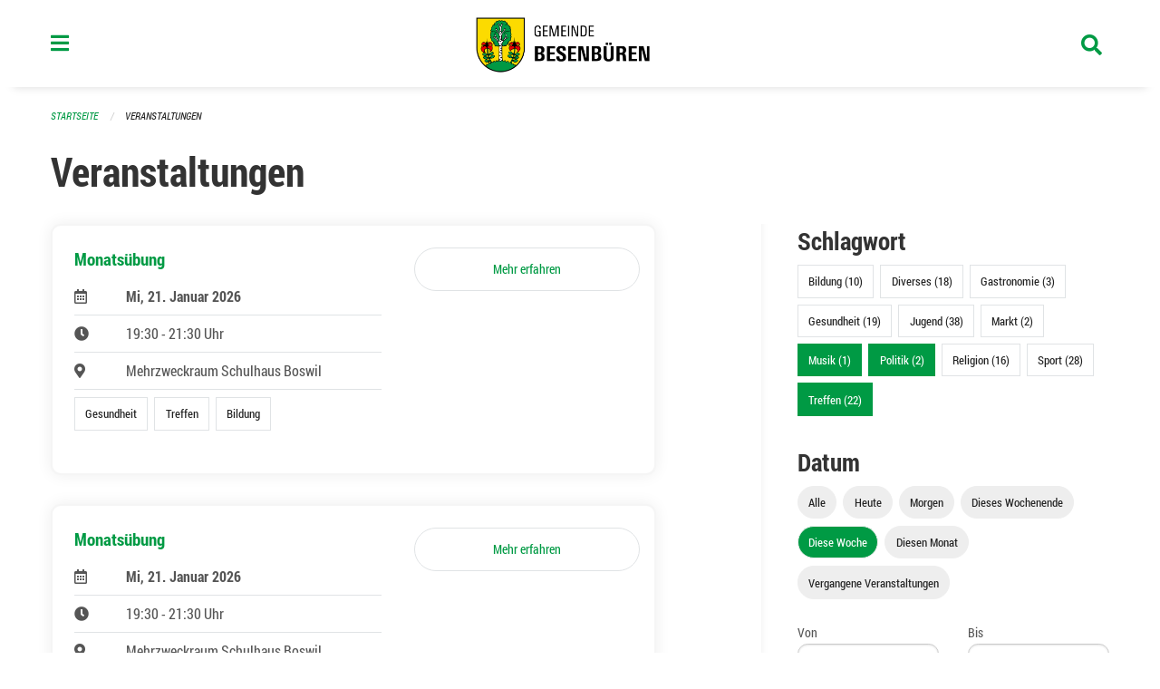

--- FILE ---
content_type: text/html; charset=UTF-8
request_url: https://www.besenbueren.ch/events?end=2023-02-12&page=0&range=week&start=2023-02-06&tags=Meetup&tags=Concert&tags=Art&tags=Culture&tags=Politics&tags=Music&tags=Elderly
body_size: 13158
content:
<!DOCTYPE html>
<html
    class="no-js"
    lang="de-CH"
    xmlns="http://www.w3.org/1999/xhtml" data-version="2025.71">
<head>
    <meta charset="utf-8" />
    <meta name="viewport" content="width=device-width, initial-scale=1.0" />

    
    <meta name="intercoolerjs:use-actual-http-method" content="true" />

    <title id="page-title">
        Veranstaltungen
    </title>
    <!-- This site is running on the
          ___              ____               ____ _                 _
         / _ \ _ __   ___ / ___| _____   __  / ___| | ___  _   _  __| |
        | | | | '_ \ / _ \ |  _ / _ \ \ / / | |   | |/ _ \| | | |/ _` |
        | |_| | | | |  __/ |_| | (_) \ V /  | |___| | (_) | |_| | (_| |
         \___/|_| |_|\___|\____|\___/ \_/    \____|_|\___/ \__,_|\__,_|

         Have a look at the source code: https://onegov.readthedocs.org
     -->
    <link rel="stylesheet" type="text/css" href="https://www.besenbueren.ch/theme/onegov.town6.foundation-2025.71-5b072fcc68be71c22973962a0f1b51ba213bee01.css">
    <link rel="stylesheet" type="text/css" href="https://www.besenbueren.ch/static/font-awesome5/css/all.min.css___2025.71">
    
    <style>@media screen and (max-width: 39.9375em) {
  #offCanvas {
    overflow-y: hidden !important;
  }
  }
.side-panel.files-panel {
  display: none
}
</style>
    
    
    
    
    
    <link rel="icon" href="data:;base64,iVBORw0KGgo=">
    <meta name="theme-color" content="#009a44">

    

<meta property="og:type" content="website" />
<meta property="og:url" content="https://www.besenbueren.ch/events?end=2023-02-12&amp;page=0&amp;range=week&amp;start=2023-02-06&amp;tags=Meetup&amp;tags=Concert&amp;tags=Art&amp;tags=Culture&amp;tags=Politics&amp;tags=Music&amp;tags=Elderly" />


<meta property="og:site_name" content="Gemeinde Besenbüren">
<meta property="og:description" content="Veranstaltungen">
<meta property="og:locale" content="de_CH">
<meta property="og:locale:alternate" content="fr_CH">

    
    
    
<link rel="stylesheet" type="text/css" href="https://www.besenbueren.ch/7da9c72a3b5f9e060b898ef7cd714b8a/common.bundle.css?15c0e4cb">
<link rel="stylesheet" type="text/css" href="https://www.besenbueren.ch/7da9c72a3b5f9e060b898ef7cd714b8a/chosen.bundle.css?df2ed9ff">
<link rel="stylesheet" type="text/css" href="https://www.besenbueren.ch/7da9c72a3b5f9e060b898ef7cd714b8a/geo-mapbox.bundle.css?0deacf46"></head>

<body data-mapbox-token="pk.eyJ1Ijoic2VhbnRpcyIsImEiOiJjaW02ZW92OXEwMDRpeG1rbXZ5ZXJxdmtlIn0.cYzFzNi7AB4vYJgokrPVwQ" id="page-events" class="is-logged-out occurrences-layout town-6" data-default-marker-color="#009a44" data-default-lat="47.31537469703923" data-default-lon="8.353963270783426" data-default-zoom="14">
    <div class="off-canvas position-left" data-transition="overlap" id="offCanvas" data-off-canvas data-auto-focus="false" >
        <!-- Close button -->
        <div class="button-area">
            <button class="off-canvas-close-button" aria-label="Close menu" type="button" data-close>
                <i class="fa fa-times"></i>
            </button>
        </div>

        <!-- Menu -->
        <div class="navigation-area">
            
    <ul class="vertical menu side-navigation drilldown" data-auto-height="true" data-responsive-menu="drilldown medium-accordion" data-back-button="&lt;li class=&quot;js-drilldown-back&quot;&gt;&lt;a tabindex=&quot;0&quot;&gt;zurück&lt;/a&gt;&lt;/li&gt;">
        <li data-sortable-id="883">
            
    
    
        <a href="https://www.besenbueren.ch/topics/informationen-baustelle-dorfstrasse-zentralstrasse-schachenweg">
            <div class="navlink ">
                <span>
                    Informationen Baustelle Dorfstrasse / Zentralstrasse / Schachenweg
                    
    
        
        
        
        
        
    

                    
    

                </span>
            </div>
        </a>
    
    
        
    

        </li>
        <li data-sortable-id="1">
            
    <a>
        <div class="navlink ">
            <span data-click-target="https://www.besenbueren.ch/topics/leben-wohnen">
                Portrait &amp; Fakten
                
    
        
        
        
        
        
    

                
    

            </span>
        </div>
    </a>
    
    
        <ul class="vertical menu nested ">
            
                <li data-sortable-id="11">
                    
    
    
        <a href="https://www.besenbueren.ch/topics/leben-wohnen/geschichte">
            <div class="navlink ">
                <span>
                    Geschichte &amp; Wappen
                    
    
        
        
        
        
        
    

                    
    

                </span>
            </div>
        </a>
    
    
        
    

                </li>
            
                <li data-sortable-id="72">
                    
    
    
        <a href="https://www.besenbueren.ch/topics/leben-wohnen/einwohnerstatistik">
            <div class="navlink ">
                <span>
                    Einwohnerstatistik 
                    
    
        
        
        
        
        
    

                    
    

                </span>
            </div>
        </a>
    
    
        
    

                </li>
            
                <li data-sortable-id="13">
                    
    
    
        <a href="https://www.besenbueren.ch/topics/leben-wohnen/zahlen-und-fakten">
            <div class="navlink ">
                <span>
                    Steuerfuss
                    
    
        
        
        
        
        
    

                    
    

                </span>
            </div>
        </a>
    
    
        
    

                </li>
            
                <li data-sortable-id="12">
                    
    
    
        <a href="https://www.besenbueren.ch/topics/leben-wohnen/lage-und-ortsplan">
            <div class="navlink ">
                <span>
                    Lage 
                    
    
        
        
        
        
        
    

                    
    

                </span>
            </div>
        </a>
    
    
        
    

                </li>
            
        </ul>
    

        </li>
        <li data-sortable-id="3">
            
    <a>
        <div class="navlink ">
            <span data-click-target="https://www.besenbueren.ch/topics/politik-verwaltung">
                Politik &amp; Verwaltung
                
    
        
        
        
        
        
    

                
    

            </span>
        </div>
    </a>
    
    
        <ul class="vertical menu nested ">
            
                <li data-sortable-id="14">
                    
    <a>
        <div class="navlink ">
            <span data-click-target="https://www.besenbueren.ch/topics/politik-verwaltung/gemeindeversammlungen">
                Gemeindeversammlungen
                
    
        
        
        
        
        
    

                
    

            </span>
        </div>
    </a>
    
    
        <ul class="vertical menu nested ">
            
                <li data-sortable-id="962">
                    
    <a>
        <div class="navlink ">
            <span data-click-target="https://www.besenbueren.ch/topics/politik-verwaltung/gemeindeversammlungen/2025">
                2025
                
    
        
        
        
        
        
    

                
    

            </span>
        </div>
    </a>
    
    
        <ul class="vertical menu nested ">
            
                <li data-sortable-id="963">
                    
    
    
        <a href="https://www.besenbueren.ch/topics/politik-verwaltung/gemeindeversammlungen/2025/ortsbuerger-und-einwohnergemeindeversammlung-vom-23-mai-2025">
            <div class="navlink ">
                <span>
                    Ortsbürger- und Einwohnergemeindeversammlung vom 23. Mai 2025
                    
    
        
        
        
        
        
    

                    
    

                </span>
            </div>
        </a>
    
    
        
    

                </li>
            
                <li data-sortable-id="980">
                    
    
    
        <a href="https://www.besenbueren.ch/topics/politik-verwaltung/gemeindeversammlungen/2025/ortsbuergergemeindeversammlung-vom-19-november-2025">
            <div class="navlink ">
                <span>
                    Ortsbürgergemeindeversammlung vom 19. November 2025 
                    
    
        
        
        
        
        
    

                    
    

                </span>
            </div>
        </a>
    
    
        
    

                </li>
            
                <li data-sortable-id="981">
                    
    
    
        <a href="https://www.besenbueren.ch/topics/politik-verwaltung/gemeindeversammlungen/2025/einwohnergemeindeversammlung-vom-21-november-2025">
            <div class="navlink ">
                <span>
                    Einwohnergemeindeversammlung vom 21. November 2025
                    
    
        
        
        
        
        
    

                    
    

                </span>
            </div>
        </a>
    
    
        
    

                </li>
            
        </ul>
    

                </li>
            
                <li data-sortable-id="681">
                    
    <a>
        <div class="navlink ">
            <span data-click-target="https://www.besenbueren.ch/topics/politik-verwaltung/gemeindeversammlungen/wintergemeindeversammlungen-vom-22-und-24-november-2023">
                2024
                
    
        
        
        
        
        
    

                
    

            </span>
        </div>
    </a>
    
    
        <ul class="vertical menu nested ">
            
                <li data-sortable-id="795">
                    
    
    
        <a href="https://www.besenbueren.ch/topics/politik-verwaltung/gemeindeversammlungen/wintergemeindeversammlungen-vom-22-und-24-november-2023/ortsbuerger-und-einwohnergemeindeversammlung-vom-freitag-07-juni-2024">
            <div class="navlink ">
                <span>
                    Ortsbürger- und Einwohnergemeindeversammlung vom Freitag, 07. Juni 2024
                    
    
        
        
        
        
        
    

                    
    

                </span>
            </div>
        </a>
    
    
        
    

                </li>
            
                <li data-sortable-id="794">
                    
    
    
        <a href="https://www.besenbueren.ch/topics/politik-verwaltung/gemeindeversammlungen/wintergemeindeversammlungen-vom-22-und-24-november-2023/ortsbuergergemeindeversammlung-vom-mittwoch-20-november-2024-einwohnergemeindeversammlung-vom-freitag-22-november-2024">
            <div class="navlink ">
                <span>
                    Ortsbürgergemeindeversammlung vom Mittwoch, 20. November 2024 Einwohnergemeindeversammlung vom Freitag, 22. November 2024
                    
    
        
        
        
        
        
    

                    
    

                </span>
            </div>
        </a>
    
    
        
    

                </li>
            
        </ul>
    

                </li>
            
                <li data-sortable-id="537">
                    
    
    
        <a href="https://www.besenbueren.ch/topics/politik-verwaltung/gemeindeversammlungen/2023">
            <div class="navlink ">
                <span>
                    2023
                    
    
        
        
        
        
        
    

                    
    

                </span>
            </div>
        </a>
    
    
        
    

                </li>
            
                <li data-sortable-id="412">
                    
    
    
        <a href="https://www.besenbueren.ch/topics/politik-verwaltung/gemeindeversammlungen/20-mai-2022">
            <div class="navlink ">
                <span>
                    2022
                    
    
        
        
        
        
        
    

                    
    

                </span>
            </div>
        </a>
    
    
        
    

                </li>
            
                <li data-sortable-id="410">
                    
    
    
        <a href="https://www.besenbueren.ch/topics/politik-verwaltung/gemeindeversammlungen/2021">
            <div class="navlink ">
                <span>
                    2021
                    
    
        
        
        
        
        
    

                    
    

                </span>
            </div>
        </a>
    
    
        
    

                </li>
            
                <li data-sortable-id="73">
                    
    
    
        <a href="https://www.besenbueren.ch/topics/politik-verwaltung/gemeindeversammlungen/november-2020">
            <div class="navlink ">
                <span>
                    2020
                    
    
        
        
        
        
        
    

                    
    

                </span>
            </div>
        </a>
    
    
        
    

                </li>
            
                <li data-sortable-id="69">
                    
    
    
        <a href="https://www.besenbueren.ch/topics/politik-verwaltung/gemeindeversammlungen/versammlungen-vom-13-und-15-november-2019">
            <div class="navlink ">
                <span>
                    2019
                    
    
        
        
        
        
        
    

                    
    

                </span>
            </div>
        </a>
    
    
        
    

                </li>
            
        </ul>
    

                </li>
            
                <li data-sortable-id="15">
                    
    
    
        <a href="https://www.besenbueren.ch/topics/politik-verwaltung/gemeinderat">
            <div class="navlink ">
                <span>
                    Gemeinderat
                    
    
        
        
        
        
        
    

                    
    

                </span>
            </div>
        </a>
    
    
        
    

                </li>
            
                <li data-sortable-id="16">
                    
    <a>
        <div class="navlink ">
            <span data-click-target="https://www.besenbueren.ch/topics/politik-verwaltung/gemeindeverwaltung">
                Gemeindeverwaltung
                
    
        
        
        
        
        
    

                
    

            </span>
        </div>
    </a>
    
    
        <ul class="vertical menu nested ">
            
                <li data-sortable-id="76">
                    
    
    
        <a href="https://www.besenbueren.ch/topics/politik-verwaltung/gemeindeverwaltung/gemeindekanzlei">
            <div class="navlink ">
                <span>
                    Gemeindekanzlei
                    
    
        
        
        
        
        
    

                    
    

                </span>
            </div>
        </a>
    
    
        
    

                </li>
            
                <li data-sortable-id="74">
                    
    
    
        <a href="https://www.besenbueren.ch/topics/politik-verwaltung/gemeindeverwaltung/einwohnerdienste">
            <div class="navlink ">
                <span>
                    Einwohnerdienste
                    
    
        
        
        
        
        
    

                    
    

                </span>
            </div>
        </a>
    
    
        
    

                </li>
            
                <li data-sortable-id="83">
                    
    
    
        <a href="https://www.besenbueren.ch/topics/politik-verwaltung/gemeindeverwaltung/finanzverwaltung">
            <div class="navlink ">
                <span>
                    Finanzverwaltung
                    
    
        
        
        
        
        
    

                    
    

                </span>
            </div>
        </a>
    
    
        
    

                </li>
            
                <li data-sortable-id="728">
                    
    
    
        <a href="https://www.besenbueren.ch/topics/politik-verwaltung/gemeindeverwaltung/fluechtlingsbetreuung">
            <div class="navlink ">
                <span>
                    Flüchtlingsbetreuung
                    
    
        
        
        
        
        
    

                    
    

                </span>
            </div>
        </a>
    
    
        
    

                </li>
            
                <li data-sortable-id="77">
                    
    
    
        <a href="https://www.besenbueren.ch/topics/politik-verwaltung/gemeindeverwaltung/sva-zweigstelle">
            <div class="navlink ">
                <span>
                    SVA-Zweigstelle
                    
    
        
        
        
        
        
    

                    
    

                </span>
            </div>
        </a>
    
    
        
    

                </li>
            
                <li data-sortable-id="115">
                    
    
    
        <a href="https://www.besenbueren.ch/topics/politik-verwaltung/gemeindeverwaltung/bauverwaltung">
            <div class="navlink ">
                <span>
                    Regionale Bauverwaltung Muri
                    
    
        
        
        
        
        
    

                    
    

                </span>
            </div>
        </a>
    
    
        
    

                </li>
            
                <li data-sortable-id="114">
                    
    
    
        <a href="https://www.besenbueren.ch/topics/politik-verwaltung/gemeindeverwaltung/betreibungsamt-1">
            <div class="navlink ">
                <span>
                    Regionales Betreibungsamt Waltenschwil
                    
    
        
        
        
        
        
    

                    
    

                </span>
            </div>
        </a>
    
    
        
    

                </li>
            
                <li data-sortable-id="113">
                    
    
    
        <a href="https://www.besenbueren.ch/topics/politik-verwaltung/gemeindeverwaltung/steueramt-1">
            <div class="navlink ">
                <span>
                    Regionales Steueramt Oberwil-Lieli
                    
    
        
        
        
        
        
    

                    
    

                </span>
            </div>
        </a>
    
    
        
    

                </li>
            
                <li data-sortable-id="174">
                    
    
    
        <a href="https://www.besenbueren.ch/topics/politik-verwaltung/gemeindeverwaltung/zivilstandsamt-muri">
            <div class="navlink ">
                <span>
                    Regionales Zivilstandsamt Muri
                    
    
        
        
        
        
        
    

                    
    

                </span>
            </div>
        </a>
    
    
        
    

                </li>
            
                <li data-sortable-id="175">
                    
    
    
        <a href="https://www.besenbueren.ch/topics/politik-verwaltung/gemeindeverwaltung/regionale-arbeitsvermittlung-rav">
            <div class="navlink ">
                <span>
                    Regionale Arbeitsvermittlung RAV
                    
    
        
        
        
        
        
    

                    
    

                </span>
            </div>
        </a>
    
    
        
    

                </li>
            
                <li data-sortable-id="173">
                    
    
    
        <a href="https://www.besenbueren.ch/topics/politik-verwaltung/gemeindeverwaltung/forstbetrieb-region-muri">
            <div class="navlink ">
                <span>
                    Forstbetrieb Region Muri
                    
    
        
        
        
        
        
    

                    
    

                </span>
            </div>
        </a>
    
    
        
    

                </li>
            
        </ul>
    

                </li>
            
                <li data-sortable-id="17">
                    
    <a>
        <div class="navlink ">
            <span data-click-target="https://www.besenbueren.ch/topics/politik-verwaltung/kommissionen">
                Kommissionen
                
    
        
        
        
        
        
    

                
    

            </span>
        </div>
    </a>
    
    
        <ul class="vertical menu nested ">
            
                <li data-sortable-id="84">
                    
    
    
        <a href="https://www.besenbueren.ch/topics/politik-verwaltung/kommissionen/finanzkommission">
            <div class="navlink ">
                <span>
                    Finanzkommission
                    
    
        
        
        
        
        
    

                    
    

                </span>
            </div>
        </a>
    
    
        
    

                </li>
            
                <li data-sortable-id="85">
                    
    
    
        <a href="https://www.besenbueren.ch/topics/politik-verwaltung/kommissionen/steuerkommission">
            <div class="navlink ">
                <span>
                    Steuerkommission
                    
    
        
        
        
        
        
    

                    
    

                </span>
            </div>
        </a>
    
    
        
    

                </li>
            
                <li data-sortable-id="86">
                    
    
    
        <a href="https://www.besenbueren.ch/topics/politik-verwaltung/kommissionen/energiekommission">
            <div class="navlink ">
                <span>
                    Energiekommission
                    
    
        
        
        
        
        
    

                    
    

                </span>
            </div>
        </a>
    
    
        
    

                </li>
            
                <li data-sortable-id="87">
                    
    
    
        <a href="https://www.besenbueren.ch/topics/politik-verwaltung/kommissionen/feuerwehrkommission">
            <div class="navlink ">
                <span>
                    Feuerwehrkommission
                    
    
        
        
        
        
        
    

                    
    

                </span>
            </div>
        </a>
    
    
        
    

                </li>
            
                <li data-sortable-id="89">
                    
    
    
        <a href="https://www.besenbueren.ch/topics/politik-verwaltung/kommissionen/forstbetriebskommission">
            <div class="navlink ">
                <span>
                    Forstbetriebskommission
                    
    
        
        
        
        
        
    

                    
    

                </span>
            </div>
        </a>
    
    
        
    

                </li>
            
                <li data-sortable-id="90">
                    
    
    
        <a href="https://www.besenbueren.ch/topics/politik-verwaltung/kommissionen/landwirtschaftskommission">
            <div class="navlink ">
                <span>
                    Landwirtschaftskommission
                    
    
        
        
        
        
        
    

                    
    

                </span>
            </div>
        </a>
    
    
        
    

                </li>
            
                <li data-sortable-id="91">
                    
    
    
        <a href="https://www.besenbueren.ch/topics/politik-verwaltung/kommissionen/ortsbuergerkommission">
            <div class="navlink ">
                <span>
                    Ortsbürgerkommission
                    
    
        
        
        
        
        
    

                    
    

                </span>
            </div>
        </a>
    
    
        
    

                </li>
            
        </ul>
    

                </li>
            
                <li data-sortable-id="18">
                    
    <a>
        <div class="navlink ">
            <span data-click-target="https://www.besenbueren.ch/topics/politik-verwaltung/abstimmungen-und-wahlen">
                Abstimmungen &amp; Wahlen
                
    
        
        
        
        
        
    

                
    

            </span>
        </div>
    </a>
    
    
        <ul class="vertical menu nested ">
            
                <li data-sortable-id="19">
                    
    <a>
        <div class="navlink ">
            <span data-click-target="https://www.besenbueren.ch/topics/politik-verwaltung/abstimmungen-und-wahlen/termine">
                Termine
                
    
        
        
        
        
        
    

                
    

            </span>
        </div>
    </a>
    
    
        <ul class="vertical menu nested ">
            
                <li data-sortable-id="415">
                    
    
    
        <a href="https://www.besenbueren.ch/topics/politik-verwaltung/abstimmungen-und-wahlen/termine/13-februar-2022">
            <div class="navlink ">
                <span>
                    13. Februar 2022
                    
    
        
        
        
        
        
    

                    
    

                </span>
            </div>
        </a>
    
    
        
    

                </li>
            
                <li data-sortable-id="417">
                    
    
    
        <a href="https://www.besenbueren.ch/topics/politik-verwaltung/abstimmungen-und-wahlen/termine/15-mai-2022">
            <div class="navlink ">
                <span>
                    15. Mai 2022
                    
    
        
        
        
        
        
    

                    
    

                </span>
            </div>
        </a>
    
    
        
    

                </li>
            
                <li data-sortable-id="418">
                    
    
    
        <a href="https://www.besenbueren.ch/topics/politik-verwaltung/abstimmungen-und-wahlen/termine/25-september-2022">
            <div class="navlink ">
                <span>
                    25. September 2022
                    
    
        
        
        
        
        
    

                    
    

                </span>
            </div>
        </a>
    
    
        
    

                </li>
            
                <li data-sortable-id="419">
                    
    
    
        <a href="https://www.besenbueren.ch/topics/politik-verwaltung/abstimmungen-und-wahlen/termine/27-november-2022">
            <div class="navlink ">
                <span>
                    27. November 2022
                    
    
        
        
        
        
        
    

                    
    

                </span>
            </div>
        </a>
    
    
        
    

                </li>
            
                <li data-sortable-id="538">
                    
    
    
        <a href="https://www.besenbueren.ch/topics/politik-verwaltung/abstimmungen-und-wahlen/termine/12-maerz-2023">
            <div class="navlink ">
                <span>
                    12. März 2023
                    
    
        
        
        
        
        
    

                    
    

                </span>
            </div>
        </a>
    
    
        
    

                </li>
            
                <li data-sortable-id="539">
                    
    
    
        <a href="https://www.besenbueren.ch/topics/politik-verwaltung/abstimmungen-und-wahlen/termine/18-juni-2023">
            <div class="navlink ">
                <span>
                    18. Juni 2023
                    
    
        
        
        
        
        
    

                    
    

                </span>
            </div>
        </a>
    
    
        
    

                </li>
            
                <li data-sortable-id="540">
                    
    
    
        <a href="https://www.besenbueren.ch/topics/politik-verwaltung/abstimmungen-und-wahlen/termine/22-oktober-2023">
            <div class="navlink ">
                <span>
                    22. Oktober 2023
                    
    
        
        
        
        
        
    

                    
    

                </span>
            </div>
        </a>
    
    
        
    

                </li>
            
                <li data-sortable-id="541">
                    
    
    
        <a href="https://www.besenbueren.ch/topics/politik-verwaltung/abstimmungen-und-wahlen/termine/26-november-2023">
            <div class="navlink ">
                <span>
                    19. November 2023
                    
    
        
        
        
        
        
    

                    
    

                </span>
            </div>
        </a>
    
    
        
    

                </li>
            
                <li data-sortable-id="738">
                    
    
    
        <a href="https://www.besenbueren.ch/topics/politik-verwaltung/abstimmungen-und-wahlen/termine/09-juni-2024">
            <div class="navlink ">
                <span>
                    09. Juni 2024
                    
    
        
        
        
        
        
    

                    
    

                </span>
            </div>
        </a>
    
    
        
    

                </li>
            
                <li data-sortable-id="739">
                    
    <a>
        <div class="navlink ">
            <span data-click-target="https://www.besenbueren.ch/topics/politik-verwaltung/abstimmungen-und-wahlen/termine/22-september-2024">
                22. September 2024
                
    
        
        
        
        
        
    

                
    

            </span>
        </div>
    </a>
    
    
        <ul class="vertical menu nested ">
            
                <li data-sortable-id="740">
                    
    <a>
        <div class="navlink ">
            <span data-click-target="https://www.besenbueren.ch/topics/politik-verwaltung/abstimmungen-und-wahlen/termine/22-september-2024/20-oktober-2024">
                20. Oktober 2024
                
    
        
        
        
        
        
    

                
    

            </span>
        </div>
    </a>
    
    
        <ul class="vertical menu nested ">
            
                <li data-sortable-id="741">
                    
    
    
        <a href="https://www.besenbueren.ch/topics/politik-verwaltung/abstimmungen-und-wahlen/termine/22-september-2024/20-oktober-2024/24-november-2024">
            <div class="navlink ">
                <span>
                    24. November 2024
                    
    
        
        
        
        
        
    

                    
    

                </span>
            </div>
        </a>
    
    
        
    

                </li>
            
        </ul>
    

                </li>
            
        </ul>
    

                </li>
            
                <li data-sortable-id="862">
                    
    
    
        <a href="https://www.besenbueren.ch/topics/politik-verwaltung/abstimmungen-und-wahlen/termine/20-oktober-2024">
            <div class="navlink ">
                <span>
                    20. Oktober 2024
                    
    
        
        
        
        
        
    

                    
    

                </span>
            </div>
        </a>
    
    
        
    

                </li>
            
                <li data-sortable-id="893">
                    
    
    
        <a href="https://www.besenbueren.ch/topics/politik-verwaltung/abstimmungen-und-wahlen/termine/24-november-2024">
            <div class="navlink ">
                <span>
                    24. November 2024
                    
    
        
        
        
        
        
    

                    
    

                </span>
            </div>
        </a>
    
    
        
    

                </li>
            
                <li data-sortable-id="936">
                    
    
    
        <a href="https://www.besenbueren.ch/topics/politik-verwaltung/abstimmungen-und-wahlen/termine/09-februar-2025">
            <div class="navlink ">
                <span>
                    09. Februar 2025
                    
    
        
        
        
        
        
    

                    
    

                </span>
            </div>
        </a>
    
    
        
    

                </li>
            
                <li data-sortable-id="982">
                    
    
    
        <a href="https://www.besenbueren.ch/topics/politik-verwaltung/abstimmungen-und-wahlen/termine/18-mai-2025">
            <div class="navlink ">
                <span>
                    18. Mai 2025
                    
    
        
        
        
        
        
    

                    
    

                </span>
            </div>
        </a>
    
    
        
    

                </li>
            
                <li data-sortable-id="1049">
                    
    
    
        <a href="https://www.besenbueren.ch/topics/politik-verwaltung/abstimmungen-und-wahlen/termine/28-september-2025">
            <div class="navlink ">
                <span>
                    28. September 2025
                    
    
        
        
        
        
        
    

                    
    

                </span>
            </div>
        </a>
    
    
        
    

                </li>
            
                <li data-sortable-id="1099">
                    
    
    
        <a href="https://www.besenbueren.ch/topics/politik-verwaltung/abstimmungen-und-wahlen/termine/30-november-2025">
            <div class="navlink ">
                <span>
                    30. November 2025
                    
    
        
        
        
        
        
    

                    
    

                </span>
            </div>
        </a>
    
    
        
    

                </li>
            
        </ul>
    

                </li>
            
        </ul>
    

                </li>
            
                <li data-sortable-id="22">
                    
    <a>
        <div class="navlink ">
            <span data-click-target="https://www.besenbueren.ch/topics/politik-verwaltung/reglemente-und-verordnungen">
                Reglemente &amp; Verordnungen
                
    
        
        
        
        
        
    

                
    

            </span>
        </div>
    </a>
    
    
        <ul class="vertical menu nested ">
            
                <li data-sortable-id="164">
                    
    
    
        <a href="https://www.besenbueren.ch/topics/politik-verwaltung/reglemente-und-verordnungen/abfallreglement-mit-tarifen">
            <div class="navlink ">
                <span>
                    Abfallreglement
                    
    
        
        
        
        
        
    

                    
    

                </span>
            </div>
        </a>
    
    
        
    

                </li>
            
                <li data-sortable-id="165">
                    
    
    
        <a href="https://www.besenbueren.ch/topics/politik-verwaltung/reglemente-und-verordnungen/abwasserreglement-mit-tarifen">
            <div class="navlink ">
                <span>
                    Abwasserreglement
                    
    
        
        
        
        
        
    

                    
    

                </span>
            </div>
        </a>
    
    
        
    

                </li>
            
                <li data-sortable-id="932">
                    
    
    
        <a href="https://www.besenbueren.ch/topics/politik-verwaltung/reglemente-und-verordnungen/bau-und-nutzungsordnung-vorbehaeltlich-genehmigung-regierungsrat">
            <div class="navlink ">
                <span>
                    Bau- und Nutzungsordnung 
                    
    
        
        
        
        
        
    

                    
    

                </span>
            </div>
        </a>
    
    
        
    

                </li>
            
                <li data-sortable-id="167">
                    
    
    
        <a href="https://www.besenbueren.ch/topics/politik-verwaltung/reglemente-und-verordnungen/benuetzungsreglement-schulanlagen">
            <div class="navlink ">
                <span>
                    Benützungsreglement Schulanlage Besenbüren
                    
    
        
        
        
        
        
    

                    
    

                </span>
            </div>
        </a>
    
    
        
    

                </li>
            
                <li data-sortable-id="184">
                    
    
    
        <a href="https://www.besenbueren.ch/topics/politik-verwaltung/reglemente-und-verordnungen/benuetzungsreglement-waldhaus">
            <div class="navlink ">
                <span>
                    Benützungsreglement Waldhaus
                    
    
        
        
        
        
        
    

                    
    

                </span>
            </div>
        </a>
    
    
        
    

                </li>
            
                <li data-sortable-id="168">
                    
    
    
        <a href="https://www.besenbueren.ch/topics/politik-verwaltung/reglemente-und-verordnungen/elektra-tarife">
            <div class="navlink ">
                <span>
                    Elektra Tarife
                    
    
        
        
        
        
        
    

                    
    

                </span>
            </div>
        </a>
    
    
        
    

                </li>
            
                <li data-sortable-id="169">
                    
    
    
        <a href="https://www.besenbueren.ch/topics/politik-verwaltung/reglemente-und-verordnungen/elektrareglement">
            <div class="navlink ">
                <span>
                    Elektrareglement
                    
    
        
        
        
        
        
    

                    
    

                </span>
            </div>
        </a>
    
    
        
    

                </li>
            
                <li data-sortable-id="185">
                    
    
    
        <a href="https://www.besenbueren.ch/topics/politik-verwaltung/reglemente-und-verordnungen/elternbeitragsreglement">
            <div class="navlink ">
                <span>
                    Elternbeitragsreglement
                    
    
        
        
        
        
        
    

                    
    

                </span>
            </div>
        </a>
    
    
        
    

                </li>
            
                <li data-sortable-id="186">
                    
    
    
        <a href="https://www.besenbueren.ch/topics/politik-verwaltung/reglemente-und-verordnungen/feuerwehrreglement">
            <div class="navlink ">
                <span>
                    Feuerwehrreglement
                    
    
        
        
        
        
        
    

                    
    

                </span>
            </div>
        </a>
    
    
        
    

                </li>
            
                <li data-sortable-id="187">
                    
    
    
        <a href="https://www.besenbueren.ch/topics/politik-verwaltung/reglemente-und-verordnungen/friedhof-und-bestattungsreglement">
            <div class="navlink ">
                <span>
                    Friedhof- und Bestattungsreglement
                    
    
        
        
        
        
        
    

                    
    

                </span>
            </div>
        </a>
    
    
        
    

                </li>
            
                <li data-sortable-id="189">
                    
    
    
        <a href="https://www.besenbueren.ch/topics/politik-verwaltung/reglemente-und-verordnungen/gemeindeordnung">
            <div class="navlink ">
                <span>
                    Gemeindeordnung
                    
    
        
        
        
        
        
    

                    
    

                </span>
            </div>
        </a>
    
    
        
    

                </li>
            
                <li data-sortable-id="1051">
                    
    
    
        <a href="https://www.besenbueren.ch/topics/politik-verwaltung/reglemente-und-verordnungen/hundekontrolle">
            <div class="navlink ">
                <span>
                    Hundekontrolle
                    
    
        
        
        
        
        
    

                    
    

                </span>
            </div>
        </a>
    
    
        
    

                </li>
            
                <li data-sortable-id="190">
                    
    
    
        <a href="https://www.besenbueren.ch/topics/politik-verwaltung/reglemente-und-verordnungen/kinderbetreuungsreglement">
            <div class="navlink ">
                <span>
                    Kinderbetreuungsreglement
                    
    
        
        
        
        
        
    

                    
    

                </span>
            </div>
        </a>
    
    
        
    

                </li>
            
                <li data-sortable-id="886">
                    
    
    
        <a href="https://www.besenbueren.ch/topics/politik-verwaltung/reglemente-und-verordnungen/konzept-winterdienst-gemeinde-besenbueren">
            <div class="navlink ">
                <span>
                    Konzept Winterdienst Gemeinde Besenbüren
                    
    
        
        
        
        
        
    

                    
    

                </span>
            </div>
        </a>
    
    
        
    

                </li>
            
                <li data-sortable-id="191">
                    
    
    
        <a href="https://www.besenbueren.ch/topics/politik-verwaltung/reglemente-und-verordnungen/ortsbuergerreglement">
            <div class="navlink ">
                <span>
                    Ortsbürgerreglement
                    
    
        
        
        
        
        
    

                    
    

                </span>
            </div>
        </a>
    
    
        
    

                </li>
            
                <li data-sortable-id="192">
                    
    
    
        <a href="https://www.besenbueren.ch/topics/politik-verwaltung/reglemente-und-verordnungen/polizeireglement">
            <div class="navlink ">
                <span>
                    Polizeireglement
                    
    
        
        
        
        
        
    

                    
    

                </span>
            </div>
        </a>
    
    
        
    

                </li>
            
                <li data-sortable-id="193">
                    
    
    
        <a href="https://www.besenbueren.ch/topics/politik-verwaltung/reglemente-und-verordnungen/reglement-ueber-die-pachtlandvergabe">
            <div class="navlink ">
                <span>
                    Reglement über die Pachtlandvergabe
                    
    
        
        
        
        
        
    

                    
    

                </span>
            </div>
        </a>
    
    
        
    

                </li>
            
                <li data-sortable-id="194">
                    
    
    
        <a href="https://www.besenbueren.ch/topics/politik-verwaltung/reglemente-und-verordnungen/reglement-ueber-die-tierkadaverentsorgung-und-finanzierung">
            <div class="navlink ">
                <span>
                    Reglement über die Tierkadaverentsorgung und Finanzierung
                    
    
        
        
        
        
        
    

                    
    

                </span>
            </div>
        </a>
    
    
        
    

                </li>
            
                <li data-sortable-id="196">
                    
    
    
        <a href="https://www.besenbueren.ch/topics/politik-verwaltung/reglemente-und-verordnungen/reglement-ueber-die-errichtung-eines-forstreservefonds">
            <div class="navlink ">
                <span>
                    Reglement über die Errichtung eines Forstreservefonds
                    
    
        
        
        
        
        
    

                    
    

                </span>
            </div>
        </a>
    
    
        
    

                </li>
            
                <li data-sortable-id="460">
                    
    
    
        <a href="https://www.besenbueren.ch/topics/politik-verwaltung/reglemente-und-verordnungen/reglement-foerderbeitraege-fuer-den-bau-von-erneuerbaren-energie-erzeuger-anlagen-und-sonderprojekte-zum-erhalt-der-natuerlichen-ressourcen">
            <div class="navlink ">
                <span>
                    Reglement Förderbeiträge für den Bau von erneuerbaren Energie-Erzeuger Anlagen und Sonderprojekte zum Erhalt der natürlichen Ressourcen
                    
    
        
        
        
        
        
    

                    
    

                </span>
            </div>
        </a>
    
    
        
    

                </li>
            
                <li data-sortable-id="197">
                    
    
    
        <a href="https://www.besenbueren.ch/topics/politik-verwaltung/reglemente-und-verordnungen/satzungen-ara">
            <div class="navlink ">
                <span>
                    Satzungen ARA
                    
    
        
        
        
        
        
    

                    
    

                </span>
            </div>
        </a>
    
    
        
    

                </li>
            
                <li data-sortable-id="198">
                    
    
    
        <a href="https://www.besenbueren.ch/topics/politik-verwaltung/reglemente-und-verordnungen/satzungen-kreisbezirksschule-muri">
            <div class="navlink ">
                <span>
                    Satzungen Kreisbezirksschule Muri
                    
    
        
        
        
        
        
    

                    
    

                </span>
            </div>
        </a>
    
    
        
    

                </li>
            
                <li data-sortable-id="199">
                    
    
    
        <a href="https://www.besenbueren.ch/topics/politik-verwaltung/reglemente-und-verordnungen/satzungen-kreisschule-buenz">
            <div class="navlink ">
                <span>
                    Satzungen Kreisschule Bünz
                    
    
        
        
        
        
        
    

                    
    

                </span>
            </div>
        </a>
    
    
        
    

                </li>
            
                <li data-sortable-id="200">
                    
    
    
        <a href="https://www.besenbueren.ch/topics/politik-verwaltung/reglemente-und-verordnungen/satzungen-regionalplanungsverband-oberes-freiamt">
            <div class="navlink ">
                <span>
                    Satzungen Regionalplanungsverband oberes Freiamt
                    
    
        
        
        
        
        
    

                    
    

                </span>
            </div>
        </a>
    
    
        
    

                </li>
            
                <li data-sortable-id="285">
                    
    
    
        <a href="https://www.besenbueren.ch/topics/politik-verwaltung/reglemente-und-verordnungen/reglement-ueber-den-unterhalt-und-die-sicherung-meliorationswerke-im-gemeindegebiet">
            <div class="navlink ">
                <span>
                    Reglement über den Unterhalt und die Sicherung Meliorationswerke im Gemeindegebiet
                    
    
        
        
        
        
        
    

                    
    

                </span>
            </div>
        </a>
    
    
        
    

                </li>
            
                <li data-sortable-id="202">
                    
    
    
        <a href="https://www.besenbueren.ch/topics/politik-verwaltung/reglemente-und-verordnungen/wasserversorgungsreglement">
            <div class="navlink ">
                <span>
                    Wasserversorgungsreglement
                    
    
        
        
        
        
        
    

                    
    

                </span>
            </div>
        </a>
    
    
        
    

                </li>
            
                <li data-sortable-id="201">
                    
    
    
        <a href="https://www.besenbueren.ch/topics/politik-verwaltung/reglemente-und-verordnungen/satzungen-zso">
            <div class="navlink ">
                <span>
                    Satzungen GBZ Freiamt
                    
    
        
        
        
        
        
    

                    
    

                </span>
            </div>
        </a>
    
    
        
    

                </li>
            
        </ul>
    

                </li>
            
                <li data-sortable-id="23">
                    
    
    
        <a href="https://www.besenbueren.ch/topics/politik-verwaltung/offene-stellen">
            <div class="navlink ">
                <span>
                    Offene Stellen
                    
    
        
        
        
        
        
    

                    
    

                </span>
            </div>
        </a>
    
    
        
    

                </li>
            
        </ul>
    

        </li>
        <li data-sortable-id="2">
            
    <a>
        <div class="navlink ">
            <span data-click-target="https://www.besenbueren.ch/topics/bildung-gesellschaft">
                Bildung &amp; Gesellschaft
                
    
        
        
        
        
        
    

                
    

            </span>
        </div>
    </a>
    
    
        <ul class="vertical menu nested ">
            
                <li data-sortable-id="24">
                    
    <a>
        <div class="navlink ">
            <span data-click-target="https://www.besenbueren.ch/topics/bildung-gesellschaft/bildung">
                Bildung
                
    
        
        
        
        
        
    

                
    

            </span>
        </div>
    </a>
    
    
        <ul class="vertical menu nested ">
            
                <li data-sortable-id="32">
                    
    
    
        <a href="https://www.besenbueren.ch/topics/bildung-gesellschaft/bildung/berufs-und-laufbahnberatung">
            <div class="navlink ">
                <span>
                    Berufs- und Laufbahnberatung
                    
    
        
        
        
        
        
    

                    
    

                </span>
            </div>
        </a>
    
    
        
    

                </li>
            
                <li data-sortable-id="31">
                    
    
    
        <a href="https://www.besenbueren.ch/topics/bildung-gesellschaft/bildung/kreis-bezirksschule-muri">
            <div class="navlink ">
                <span>
                    Kreis-Bezirksschule Muri
                    
    
        
        
        
        
        
    

                    
    

                </span>
            </div>
        </a>
    
    
        
    

                </li>
            
                <li data-sortable-id="29">
                    
    
    
        <a href="https://www.besenbueren.ch/topics/bildung-gesellschaft/bildung/kreisschule-buenz">
            <div class="navlink ">
                <span>
                    Kreisschule Bünz
                    
    
        
        
        
        
        
    

                    
    

                </span>
            </div>
        </a>
    
    
        
    

                </li>
            
                <li data-sortable-id="30">
                    
    
    
        <a href="https://www.besenbueren.ch/topics/bildung-gesellschaft/bildung/sekundar-und-realschule-boswil">
            <div class="navlink ">
                <span>
                    Sekundar- und Realschule Boswil
                    
    
        
        
        
        
        
    

                    
    

                </span>
            </div>
        </a>
    
    
        
    

                </li>
            
        </ul>
    

                </li>
            
                <li data-sortable-id="26">
                    
    <a>
        <div class="navlink ">
            <span data-click-target="https://www.besenbueren.ch/topics/bildung-gesellschaft/gesundheit">
                Gesundheit
                
    
        
        
        
        
        
    

                
    

            </span>
        </div>
    </a>
    
    
        <ul class="vertical menu nested ">
            
                <li data-sortable-id="33">
                    
    
    
        <a href="https://www.besenbueren.ch/topics/bildung-gesellschaft/gesundheit/arzt">
            <div class="navlink ">
                <span>
                    Arzt
                    
    
        
        
        
        
        
    

                    
    

                </span>
            </div>
        </a>
    
    
        
    

                </li>
            
                <li data-sortable-id="34">
                    
    
    
        <a href="https://www.besenbueren.ch/topics/bildung-gesellschaft/gesundheit/spitaeler">
            <div class="navlink ">
                <span>
                    Spitäler
                    
    
        
        
        
        
        
    

                    
    

                </span>
            </div>
        </a>
    
    
        
    

                </li>
            
                <li data-sortable-id="35">
                    
    
    
        <a href="https://www.besenbueren.ch/topics/bildung-gesellschaft/gesundheit/apotheken">
            <div class="navlink ">
                <span>
                    Apotheken
                    
    
        
        
        
        
        
    

                    
    

                </span>
            </div>
        </a>
    
    
        
    

                </li>
            
                <li data-sortable-id="36">
                    
    
    
        <a href="https://www.besenbueren.ch/topics/bildung-gesellschaft/gesundheit/pilzkontrolle">
            <div class="navlink ">
                <span>
                    Pilzkontrolle
                    
    
        
        
        
        
        
    

                    
    

                </span>
            </div>
        </a>
    
    
        
    

                </li>
            
        </ul>
    

                </li>
            
                <li data-sortable-id="27">
                    
    <a>
        <div class="navlink ">
            <span data-click-target="https://www.besenbueren.ch/topics/bildung-gesellschaft/soziales">
                Soziales
                
    
        
        
        
        
        
    

                
    

            </span>
        </div>
    </a>
    
    
        <ul class="vertical menu nested ">
            
                <li data-sortable-id="37">
                    
    
    
        <a href="https://www.besenbueren.ch/topics/bildung-gesellschaft/soziales/alters-und-pflegeheime">
            <div class="navlink ">
                <span>
                    Alters- und Pflegeheime
                    
    
        
        
        
        
        
    

                    
    

                </span>
            </div>
        </a>
    
    
        
    

                </li>
            
                <li data-sortable-id="1052">
                    
    
    
        <a href="https://www.besenbueren.ch/topics/bildung-gesellschaft/soziales/frauenberatung">
            <div class="navlink ">
                <span>
                    Frauenberatung
                    
    
        
        
        
        
        
    

                    
    

                </span>
            </div>
        </a>
    
    
        
    

                </li>
            
                <li data-sortable-id="38">
                    
    
    
        <a href="https://www.besenbueren.ch/topics/bildung-gesellschaft/soziales/jugend-ehe-und-familienberatung">
            <div class="navlink ">
                <span>
                    Jugend- Ehe- und Familienberatung
                    
    
        
        
        
        
        
    

                    
    

                </span>
            </div>
        </a>
    
    
        
    

                </li>
            
                <li data-sortable-id="45">
                    
    <a>
        <div class="navlink ">
            <span data-click-target="https://www.besenbueren.ch/topics/bildung-gesellschaft/soziales/kinderbetreuung">
                Kinderbetreuung
                
    
        
        
        
        
        
    

                
    

            </span>
        </div>
    </a>
    
    
        <ul class="vertical menu nested ">
            
                <li data-sortable-id="222">
                    
    
    
        <a href="https://www.besenbueren.ch/topics/bildung-gesellschaft/soziales/kinderbetreuung/spieloase-besenbueren">
            <div class="navlink ">
                <span>
                    Spieloase Besenbüren
                    
    
        
        
        
        
        
    

                    
    

                </span>
            </div>
        </a>
    
    
        
    

                </li>
            
                <li data-sortable-id="223">
                    
    
    
        <a href="https://www.besenbueren.ch/topics/bildung-gesellschaft/soziales/kinderbetreuung/tagesfamilien">
            <div class="navlink ">
                <span>
                    Tagesfamilien
                    
    
        
        
        
        
        
    

                    
    

                </span>
            </div>
        </a>
    
    
        
    

                </li>
            
                <li data-sortable-id="403">
                    
    
    
        <a href="https://www.besenbueren.ch/topics/bildung-gesellschaft/soziales/kinderbetreuung/k-f-fachstelle-kinder-und-familien">
            <div class="navlink ">
                <span>
                    K&amp;F Fachstelle Kinder und Familien
                    
    
        
        
        
        
        
    

                    
    

                </span>
            </div>
        </a>
    
    
        
    

                </li>
            
                <li data-sortable-id="749">
                    
    
    
        <a href="https://www.besenbueren.ch/topics/bildung-gesellschaft/soziales/kinderbetreuung/bauernhofspielgruppe-tannebaeumli">
            <div class="navlink ">
                <span>
                    Bauernhofspielgruppe Tannebäumli 
                    
    
        
        
        
        
        
    

                    
    

                </span>
            </div>
        </a>
    
    
        
    

                </li>
            
                <li data-sortable-id="801">
                    
    
    
        <a href="https://www.besenbueren.ch/topics/bildung-gesellschaft/soziales/kinderbetreuung/aluna-waldspielgruppe">
            <div class="navlink ">
                <span>
                    Aluna-Waldspielgruppe
                    
    
        
        
        
        
        
    

                    
    

                </span>
            </div>
        </a>
    
    
        
    

                </li>
            
                <li data-sortable-id="640">
                    
    
    
        <a href="https://www.besenbueren.ch/topics/bildung-gesellschaft/soziales/kinderbetreuung/spielgruppe-fleckenzwerge">
            <div class="navlink ">
                <span>
                    Spielgruppe Fleckenzwerge
                    
    
        
        
        
        
        
    

                    
    

                </span>
            </div>
        </a>
    
    
        
    

                </li>
            
        </ul>
    

                </li>
            
                <li data-sortable-id="221">
                    
    
    
        <a href="https://www.besenbueren.ch/topics/bildung-gesellschaft/soziales/kindes-und-erwachsenenschutzdienst">
            <div class="navlink ">
                <span>
                    Kindes- und Erwachsenenschutzdienst
                    
    
        
        
        
        
        
    

                    
    

                </span>
            </div>
        </a>
    
    
        
    

                </li>
            
                <li data-sortable-id="41">
                    
    
    
        <a href="https://www.besenbueren.ch/topics/bildung-gesellschaft/soziales/muetter-und-vaeterberatung">
            <div class="navlink ">
                <span>
                    Mütter- und Väterberatung
                    
    
        
        
        
        
        
    

                    
    

                </span>
            </div>
        </a>
    
    
        
    

                </li>
            
                <li data-sortable-id="39">
                    
    
    
        <a href="https://www.besenbueren.ch/topics/bildung-gesellschaft/soziales/murimoos">
            <div class="navlink ">
                <span>
                    Murimoos
                    
    
        
        
        
        
        
    

                    
    

                </span>
            </div>
        </a>
    
    
        
    

                </li>
            
                <li data-sortable-id="43">
                    
    
    
        <a href="https://www.besenbueren.ch/topics/bildung-gesellschaft/soziales/pro-infirmis">
            <div class="navlink ">
                <span>
                    Pro Infirmis
                    
    
        
        
        
        
        
    

                    
    

                </span>
            </div>
        </a>
    
    
        
    

                </li>
            
                <li data-sortable-id="44">
                    
    
    
        <a href="https://www.besenbueren.ch/topics/bildung-gesellschaft/soziales/pro-senectute">
            <div class="navlink ">
                <span>
                    Pro Senectute
                    
    
        
        
        
        
        
    

                    
    

                </span>
            </div>
        </a>
    
    
        
    

                </li>
            
                <li data-sortable-id="40">
                    
    
    
        <a href="https://www.besenbueren.ch/topics/bildung-gesellschaft/soziales/spitex">
            <div class="navlink ">
                <span>
                    Spitex
                    
    
        
        
        
        
        
    

                    
    

                </span>
            </div>
        </a>
    
    
        
    

                </li>
            
                <li data-sortable-id="42">
                    
    
    
        <a href="https://www.besenbueren.ch/topics/bildung-gesellschaft/soziales/suchthilfe">
            <div class="navlink ">
                <span>
                    Suchthilfe
                    
    
        
        
        
        
        
    

                    
    

                </span>
            </div>
        </a>
    
    
        
    

                </li>
            
                <li data-sortable-id="203">
                    
    
    
        <a href="https://www.besenbueren.ch/topics/bildung-gesellschaft/soziales/unentgeltliche-rechtsauskunft">
            <div class="navlink ">
                <span>
                    Unentgeltliche Rechtsauskunft
                    
    
        
        
        
        
        
    

                    
    

                </span>
            </div>
        </a>
    
    
        
    

                </li>
            
        </ul>
    

                </li>
            
        </ul>
    

        </li>
        <li data-sortable-id="5">
            
    <a>
        <div class="navlink ">
            <span data-click-target="https://www.besenbueren.ch/topics/portraet-wirtschaft">
                Leben &amp; Wohnen
                
    
        
        
        
        
        
    

                
    

            </span>
        </div>
    </a>
    
    
        <ul class="vertical menu nested ">
            
                <li data-sortable-id="46">
                    
    
    
        <a href="https://www.besenbueren.ch/topics/portraet-wirtschaft/abfallentsorgung">
            <div class="navlink ">
                <span>
                    Abfallentsorgung
                    
    
        
        
        
        
        
    

                    
    

                </span>
            </div>
        </a>
    
    
        
    

                </li>
            
                <li data-sortable-id="47">
                    
    
    
        <a href="https://www.besenbueren.ch/topics/portraet-wirtschaft/wasser-abwasser">
            <div class="navlink ">
                <span>
                    Wasser / Abwasser
                    
    
        
        
        
        
        
    

                    
    

                </span>
            </div>
        </a>
    
    
        
    

                </li>
            
                <li data-sortable-id="48">
                    
    
    
        <a href="https://www.besenbueren.ch/topics/portraet-wirtschaft/energieversorgung">
            <div class="navlink ">
                <span>
                    Energieversorgung
                    
    
        
        
        
        
        
    

                    
    

                </span>
            </div>
        </a>
    
    
        
    

                </li>
            
                <li data-sortable-id="50">
                    
    <a>
        <div class="navlink ">
            <span data-click-target="https://www.besenbueren.ch/topics/portraet-wirtschaft/kirche">
                Kirche
                
    
        
        
        
        
        
    

                
    

            </span>
        </div>
    </a>
    
    
        <ul class="vertical menu nested ">
            
                <li data-sortable-id="67">
                    
    
    
        <a href="https://www.besenbueren.ch/topics/portraet-wirtschaft/kirche/kath-kirchgemeinde">
            <div class="navlink ">
                <span>
                    Kath. Kirchgemeinde
                    
    
        
        
        
        
        
    

                    
    

                </span>
            </div>
        </a>
    
    
        
    

                </li>
            
                <li data-sortable-id="68">
                    
    
    
        <a href="https://www.besenbueren.ch/topics/portraet-wirtschaft/kirche/ref-kirchgemeinde">
            <div class="navlink ">
                <span>
                    Ref. Kirchgemeinde
                    
    
        
        
        
        
        
    

                    
    

                </span>
            </div>
        </a>
    
    
        
    

                </li>
            
        </ul>
    

                </li>
            
                <li data-sortable-id="51">
                    
    <a>
        <div class="navlink ">
            <span data-click-target="https://www.besenbueren.ch/topics/portraet-wirtschaft/sicherheit">
                Sicherheit
                
    
        
        
        
        
        
    

                
    

            </span>
        </div>
    </a>
    
    
        <ul class="vertical menu nested ">
            
                <li data-sortable-id="52">
                    
    
    
        <a href="https://www.besenbueren.ch/topics/portraet-wirtschaft/sicherheit/polizei">
            <div class="navlink ">
                <span>
                    Polizei
                    
    
        
        
        
        
        
    

                    
    

                </span>
            </div>
        </a>
    
    
        
    

                </li>
            
                <li data-sortable-id="53">
                    
    
    
        <a href="https://www.besenbueren.ch/topics/portraet-wirtschaft/sicherheit/feuerwehr">
            <div class="navlink ">
                <span>
                    Feuerwehr
                    
    
        
        
        
        
        
    

                    
    

                </span>
            </div>
        </a>
    
    
        
    

                </li>
            
                <li data-sortable-id="54">
                    
    
    
        <a href="https://www.besenbueren.ch/topics/portraet-wirtschaft/sicherheit/militaer">
            <div class="navlink ">
                <span>
                    Militär
                    
    
        
        
        
        
        
    

                    
    

                </span>
            </div>
        </a>
    
    
        
    

                </li>
            
                <li data-sortable-id="55">
                    
    
    
        <a href="https://www.besenbueren.ch/topics/portraet-wirtschaft/sicherheit/zivilschutz">
            <div class="navlink ">
                <span>
                    Zivilschutz
                    
    
        
        
        
        
        
    

                    
    

                </span>
            </div>
        </a>
    
    
        
    

                </li>
            
                <li data-sortable-id="253">
                    
    
    
        <a href="https://www.besenbueren.ch/topics/portraet-wirtschaft/sicherheit/notfalltreffpunkte">
            <div class="navlink ">
                <span>
                    Notfalltreffpunkte
                    
    
        
        
        
        
        
    

                    
    

                </span>
            </div>
        </a>
    
    
        
    

                </li>
            
        </ul>
    

                </li>
            
                <li data-sortable-id="56">
                    
    
    
        <a href="https://www.besenbueren.ch/topics/portraet-wirtschaft/gewerbe">
            <div class="navlink ">
                <span>
                    Gewerbe
                    
    
        
        
        
        
        
    

                    
    

                </span>
            </div>
        </a>
    
    
        
    

                </li>
            
                <li data-sortable-id="176">
                    
    
    
        <a href="https://www.besenbueren.ch/topics/portraet-wirtschaft/feuerbrand-und-ambrosia">
            <div class="navlink ">
                <span>
                    Feuerbrand und Ambrosia
                    
    
        
        
        
        
        
    

                    
    

                </span>
            </div>
        </a>
    
    
        
    

                </li>
            
        </ul>
    

        </li>
        <li data-sortable-id="4">
            
    <a>
        <div class="navlink ">
            <span data-click-target="https://www.besenbueren.ch/topics/freizeit-tourismus">
                Freizeit &amp; Tourismus
                
    
        
        
        
        
        
    

                
    

            </span>
        </div>
    </a>
    
    
        <ul class="vertical menu nested ">
            
                <li data-sortable-id="57">
                    
    
    
        <a href="https://www.besenbueren.ch/topics/freizeit-tourismus/veranstaltungen">
            <div class="navlink ">
                <span>
                    Veranstaltungen
                    
    
        
        
        
        
        
    

                    
    

                </span>
            </div>
        </a>
    
    
        
    

                </li>
            
                <li data-sortable-id="58">
                    
    <a>
        <div class="navlink ">
            <span data-click-target="https://www.besenbueren.ch/topics/freizeit-tourismus/vereine">
                Vereine
                
    
        
        
        
        
        
    

                
    

            </span>
        </div>
    </a>
    
    
        <ul class="vertical menu nested ">
            
                <li data-sortable-id="206">
                    
    
    
        <a href="https://www.besenbueren.ch/topics/freizeit-tourismus/vereine/baesiboerer-haexe">
            <div class="navlink ">
                <span>
                    Bäsibörer Häxe
                    
    
        
        
        
        
        
    

                    
    

                </span>
            </div>
        </a>
    
    
        
    

                </li>
            
                <li data-sortable-id="207">
                    
    
    
        <a href="https://www.besenbueren.ch/topics/freizeit-tourismus/vereine/baeuerinnen-landfrauen">
            <div class="navlink ">
                <span>
                    Bäuerinnen Landfrauen
                    
    
        
        
        
        
        
    

                    
    

                </span>
            </div>
        </a>
    
    
        
    

                </li>
            
                <li data-sortable-id="204">
                    
    
    
        <a href="https://www.besenbueren.ch/topics/freizeit-tourismus/vereine/blauring-und-jungwacht-boswil">
            <div class="navlink ">
                <span>
                    Blauring und Jungwacht Boswil
                    
    
        
        
        
        
        
    

                    
    

                </span>
            </div>
        </a>
    
    
        
    

                </li>
            
                <li data-sortable-id="205">
                    
    
    
        <a href="https://www.besenbueren.ch/topics/freizeit-tourismus/vereine/brauverein-baesibraeu">
            <div class="navlink ">
                <span>
                    Brauverein Bäsibräu
                    
    
        
        
        
        
        
    

                    
    

                </span>
            </div>
        </a>
    
    
        
    

                </li>
            
                <li data-sortable-id="208">
                    
    
    
        <a href="https://www.besenbueren.ch/topics/freizeit-tourismus/vereine/frauenverein">
            <div class="navlink ">
                <span>
                    Frauenverein
                    
    
        
        
        
        
        
    

                    
    

                </span>
            </div>
        </a>
    
    
        
    

                </li>
            
                <li data-sortable-id="209">
                    
    
    
        <a href="https://www.besenbueren.ch/topics/freizeit-tourismus/vereine/j-s-kids">
            <div class="navlink ">
                <span>
                    J + S Kids
                    
    
        
        
        
        
        
    

                    
    

                </span>
            </div>
        </a>
    
    
        
    

                </li>
            
                <li data-sortable-id="210">
                    
    
    
        <a href="https://www.besenbueren.ch/topics/freizeit-tourismus/vereine/jugi-besenbueren">
            <div class="navlink ">
                <span>
                    Jugi Besenbüren
                    
    
        
        
        
        
        
    

                    
    

                </span>
            </div>
        </a>
    
    
        
    

                </li>
            
                <li data-sortable-id="211">
                    
    
    
        <a href="https://www.besenbueren.ch/topics/freizeit-tourismus/vereine/kneipp-verein-muri-und-umgebung">
            <div class="navlink ">
                <span>
                    Kneipp-Verein Muri-Freiamt 
                    
    
        
        
        
        
        
    

                    
    

                </span>
            </div>
        </a>
    
    
        
    

                </li>
            
                <li data-sortable-id="213">
                    
    
    
        <a href="https://www.besenbueren.ch/topics/freizeit-tourismus/vereine/maennerriege">
            <div class="navlink ">
                <span>
                    Männerriege
                    
    
        
        
        
        
        
    

                    
    

                </span>
            </div>
        </a>
    
    
        
    

                </li>
            
                <li data-sortable-id="214">
                    
    
    
        <a href="https://www.besenbueren.ch/topics/freizeit-tourismus/vereine/natur-und-vogelschutzverein-buenzen-besenbueren-und-umgebung">
            <div class="navlink ">
                <span>
                    Natur- und Vogelschutzverein Bünzen-Besenbüren und Umgebung
                    
    
        
        
        
        
        
    

                    
    

                </span>
            </div>
        </a>
    
    
        
    

                </li>
            
                <li data-sortable-id="215">
                    
    
    
        <a href="https://www.besenbueren.ch/topics/freizeit-tourismus/vereine/naturfreunde-oberfreiamt">
            <div class="navlink ">
                <span>
                    Naturfreunde Oberfreiamt
                    
    
        
        
        
        
        
    

                    
    

                </span>
            </div>
        </a>
    
    
        
    

                </li>
            
                <li data-sortable-id="216">
                    
    
    
        <a href="https://www.besenbueren.ch/topics/freizeit-tourismus/vereine/naturschutzverein-muri-und-umgebung">
            <div class="navlink ">
                <span>
                    Naturschutzverein Muri und Umgebung
                    
    
        
        
        
        
        
    

                    
    

                </span>
            </div>
        </a>
    
    
        
    

                </li>
            
                <li data-sortable-id="217">
                    
    
    
        <a href="https://www.besenbueren.ch/topics/freizeit-tourismus/vereine/samariterverein-boswil-und-umgebung">
            <div class="navlink ">
                <span>
                    Samariterverein Boswil und Umgebung
                    
    
        
        
        
        
        
    

                    
    

                </span>
            </div>
        </a>
    
    
        
    

                </li>
            
                <li data-sortable-id="218">
                    
    
    
        <a href="https://www.besenbueren.ch/topics/freizeit-tourismus/vereine/schiesssportverein-rottenschwil-besenbueren">
            <div class="navlink ">
                <span>
                    Schiesssportverein Rottenschwil-Besenbüren
                    
    
        
        
        
        
        
    

                    
    

                </span>
            </div>
        </a>
    
    
        
    

                </li>
            
                <li data-sortable-id="219">
                    
    
    
        <a href="https://www.besenbueren.ch/topics/freizeit-tourismus/vereine/turnverein-besenbueren">
            <div class="navlink ">
                <span>
                    Turnverein Besenbüren
                    
    
        
        
        
        
        
    

                    
    

                </span>
            </div>
        </a>
    
    
        
    

                </li>
            
                <li data-sortable-id="220">
                    
    
    
        <a href="https://www.besenbueren.ch/topics/freizeit-tourismus/vereine/volleyball">
            <div class="navlink ">
                <span>
                    Volleyball
                    
    
        
        
        
        
        
    

                    
    

                </span>
            </div>
        </a>
    
    
        
    

                </li>
            
        </ul>
    

                </li>
            
                <li data-sortable-id="59">
                    
    
    
        <a href="https://www.besenbueren.ch/topics/freizeit-tourismus/freizeitangebote">
            <div class="navlink ">
                <span>
                    Freizeitangebote
                    
    
        
        
        
        
        
    

                    
    

                </span>
            </div>
        </a>
    
    
        
    

                </li>
            
                <li data-sortable-id="60">
                    
    <a>
        <div class="navlink ">
            <span data-click-target="https://www.besenbueren.ch/topics/freizeit-tourismus/reservationen">
                Reservationen
                
    
        
        
        
        
        
    

                
    

            </span>
        </div>
    </a>
    
    
        <ul class="vertical menu nested ">
            
                <li data-sortable-id="61">
                    
    <a>
        <div class="navlink ">
            <span data-click-target="https://www.besenbueren.ch/topics/freizeit-tourismus/reservationen/waldhaus">
                Waldhaus
                
    
        
        
        
        
        
    

                
    

            </span>
        </div>
    </a>
    
    
        <ul class="vertical menu nested ">
            
                <li data-sortable-id="230">
                    
    
    
        <a href="https://www.besenbueren.ch/topics/freizeit-tourismus/reservationen/waldhaus/reservation-waldhaus">
            <div class="navlink ">
                <span>
                    Reservation Waldhaus
                    
    
        
        
        
        
        
    

                    
    

                </span>
            </div>
        </a>
    
    
        
    

                </li>
            
        </ul>
    

                </li>
            
                <li data-sortable-id="62">
                    
    <a>
        <div class="navlink ">
            <span data-click-target="https://www.besenbueren.ch/topics/freizeit-tourismus/reservationen/mehrzweckhalle">
                Mehrzweckhalle
                
    
        
        
        
        
        
    

                
    

            </span>
        </div>
    </a>
    
    
        <ul class="vertical menu nested ">
            
                <li data-sortable-id="232">
                    
    
    
        <a href="https://www.besenbueren.ch/topics/freizeit-tourismus/reservationen/mehrzweckhalle/reservation-foyer">
            <div class="navlink ">
                <span>
                    Reservation Foyer
                    
    
        
        
        
        
        
    

                    
    

                </span>
            </div>
        </a>
    
    
        
    

                </li>
            
                <li data-sortable-id="231">
                    
    
    
        <a href="https://www.besenbueren.ch/topics/freizeit-tourismus/reservationen/mehrzweckhalle/reservation-turnhalle">
            <div class="navlink ">
                <span>
                    Reservation Turnhalle
                    
    
        
        
        
        
        
    

                    
    

                </span>
            </div>
        </a>
    
    
        
    

                </li>
            
        </ul>
    

                </li>
            
                <li data-sortable-id="64">
                    
    <a>
        <div class="navlink ">
            <span data-click-target="https://www.besenbueren.ch/topics/freizeit-tourismus/reservationen/gemeindemagazin">
                Gemeindemagazin
                
    
        
        
        
        
        
    

                
    

            </span>
        </div>
    </a>
    
    
        <ul class="vertical menu nested ">
            
                <li data-sortable-id="233">
                    
    
    
        <a href="https://www.besenbueren.ch/topics/freizeit-tourismus/reservationen/gemeindemagazin/reservation-gemeindemagazin">
            <div class="navlink ">
                <span>
                    Reservation Gemeindemagazin
                    
    
        
        
        
        
        
    

                    
    

                </span>
            </div>
        </a>
    
    
        
    

                </li>
            
        </ul>
    

                </li>
            
                <li data-sortable-id="65">
                    
    <a>
        <div class="navlink ">
            <span data-click-target="https://www.besenbueren.ch/topics/freizeit-tourismus/reservationen/festbaenke">
                Festbänke
                
    
        
        
        
        
        
    

                
    

            </span>
        </div>
    </a>
    
    
        <ul class="vertical menu nested ">
            
                <li data-sortable-id="234">
                    
    
    
        <a href="https://www.besenbueren.ch/topics/freizeit-tourismus/reservationen/festbaenke/reservation-festbaenke">
            <div class="navlink ">
                <span>
                    Reservation Festbänke
                    
    
        
        
        
        
        
    

                    
    

                </span>
            </div>
        </a>
    
    
        
    

                </li>
            
        </ul>
    

                </li>
            
        </ul>
    

                </li>
            
                <li data-sortable-id="249">
                    
    <a>
        <div class="navlink ">
            <span data-click-target="https://www.besenbueren.ch/topics/freizeit-tourismus/baesi-blaettli">
                Bäsi-Blättli
                
    
        
        
        
        
        
    

                
    

            </span>
        </div>
    </a>
    
    
        <ul class="vertical menu nested ">
            
                <li data-sortable-id="272">
                    
    
    
        <a href="https://www.besenbueren.ch/topics/freizeit-tourismus/baesi-blaettli/ausgaben-2004-2010">
            <div class="navlink ">
                <span>
                    Ausgaben 2004 - 2010
                    
    
        
        
        
        
        
    

                    
    

                </span>
            </div>
        </a>
    
    
        
    

                </li>
            
                <li data-sortable-id="273">
                    
    
    
        <a href="https://www.besenbueren.ch/topics/freizeit-tourismus/baesi-blaettli/ausgaben-2011-2015">
            <div class="navlink ">
                <span>
                    Ausgaben 2011 - 2015
                    
    
        
        
        
        
        
    

                    
    

                </span>
            </div>
        </a>
    
    
        
    

                </li>
            
                <li data-sortable-id="918">
                    
    
    
        <a href="https://www.besenbueren.ch/topics/freizeit-tourismus/baesi-blaettli/baesi-blaettli-2016-2020">
            <div class="navlink ">
                <span>
                    Ausgaben 2016-2020
                    
    
        
        
        
        
        
    

                    
    

                </span>
            </div>
        </a>
    
    
        
    

                </li>
            
                <li data-sortable-id="922">
                    
    
    
        <a href="https://www.besenbueren.ch/topics/freizeit-tourismus/baesi-blaettli/ausgaben-2020-2024">
            <div class="navlink ">
                <span>
                    Ausgaben 2021-2025
                    
    
        
        
        
        
        
    

                    
    

                </span>
            </div>
        </a>
    
    
        
    

                </li>
            
        </ul>
    

                </li>
            
                <li data-sortable-id="1122">
                    
    
    
        <a href="https://www.besenbueren.ch/topics/freizeit-tourismus/sbb-spartageskarte">
            <div class="navlink ">
                <span>
                    SBB Spartageskarte
                    
    
        
        
        
        
        
    

                    
    

                </span>
            </div>
        </a>
    
    
        
    

                </li>
            
        </ul>
    

        </li>
        <li data-sortable-id="6">
            
    
    
        <a href="https://www.besenbueren.ch/news/">
            <div class="navlink ">
                <span>
                    Aktuelles
                    
    
        
        
        
        
        
    

                    
    

                </span>
            </div>
        </a>
    
    
        
    

        </li>
    </ul>

        </div>
    </div>

    <div class="sidebar-toggler show-for-small-only" data-toggle="offCanvasSidebar">
        <div class="animated-hamburger">
            <span></span>
            <span></span>
            <span></span>
            <span></span>
        </div>
        <span class="text"> Sidebar</span>
    </div>

    <div class="off-canvas position-right show-for-small-only" id="offCanvasSidebar" data-auto-focus="false" data-off-canvas >
        <!-- Gets filled by sidebar_mobile.js -->
    </div>

    <div class="off-canvas position-right" data-transition="overlap" id="offCanvasSearch" data-auto-focus="false" data-off-canvas>
        <button class="off-canvas-close-button" aria-label="Close menu" type="button" data-close>
            <i class="fa fa-times"></i>
        </button>
        <form class="searchbox header-searchbox" action="https://www.besenbueren.ch/search" method="GET" data-typeahead="on" data-typeahead-source="https://www.besenbueren.ch/search/suggest" data-typeahead-target="https://www.besenbueren.ch/search">
            <div class="input-group">
                <input class="input-group-field" type="search" id="search" data-typeahead-subject name="q" autocomplete="off" autocorrect="off" required maxlength="200" placeholder="Suchbegriff">
                <div class="typeahead">
                    <div class="cell small-12" data-typeahead-container>
                    </div>
                </div>
                <div class="input-group-button">
                    <button class="button" type="submit">
                        <i class="fa fa-search"></i>
                    </button>
                </div>
            </div>
        </form>
    </div>

    <div class="off-canvas-content" data-off-canvas-content>
        <a class="show-for-sr" href="#content">Navigation überspringen</a>
        <main>
            <header id="header">
                <div id="sticky-header-area">
                    

                    

                    
                        
    

                        
    

                    
                </div>
                <div data-sticky-container id="nav-bar">
                    <div class="nav-bar-sticky" data-sticky data-options="marginTop:0; stickyOn: small;" data-top-anchor="sticky-header-area:bottom" data-stick-to="top">

                        

                        <div class="grid-container navigation">
                            <div class="grid-x">
                                <div class="large-2 small-2 cell">
                                    <button class="menu-button" data-toggle="offCanvas">
                                        <i class="fas fa-bars"></i>
                                    </button>
                                </div>
                                <div class="large-8 small-8 cell middle">
                                    <a href="https://www.besenbueren.ch/" aria-label="Zurück zur Startseite">
                                        <img src="https://www.besenbueren.ch/storage/956fbb1134f27ababa29f9af982a527825504a167916b04503397b18f8ed6d90" alt="Logo" title="Gemeinde Besenbüren"/>
                                        
                                    </a>
                                </div>
                                <div class="large-2 small-2 cell right-side">
                                    <button  class="search-button" data-toggle="offCanvasSearch">
                                        <i class="fa fa-search"></i>
                                    </button>
                                </div>
                            </div>
                        </div>

                        
                            
                        
                    </div>
                </div>
                <div class="grid-container">
                    <div class="grid-x alerts">
                        <div id="alert-boxes" class="cell small-12">
                            
                            
    

                        </div>
                    </div>
                </div>
            </header>

            
                <div class="header-image">
                    <div class="dark-overlay"></div>
                    <div></div>
                    <div class="grid-container">
                        <div class="grid-x grid-padding-x">
                            <div class="cell small-12">
                                <div class="text"></div>
                            </div>
                        </div>
                    </div>
                </div>
                
                <article class="content without-sidebar-links" >
                    <div class="grid-container">
                        <div class="grid-x grid-padding-x">
                            <div class="cell small-12">
                                
    
        <div id="breadcrumbs" class="">
            <nav aria-label="Sie sind hier" role="navigation">
                <ul class="breadcrumbs" >
                    
                        <li>
    <a href="https://www.besenbueren.ch/">Startseite</a>
</li>
                    
                        <li>
    <a href="https://www.besenbueren.ch/events?end=2026-01-25&amp;filter_keywords=&amp;page=0&amp;range=week&amp;start=2026-01-19&amp;tags=Meetup&amp;tags=Concert&amp;tags=Art&amp;tags=Culture&amp;tags=Politics&amp;tags=Music&amp;tags=Elderly">Veranstaltungen</a>
</li>
                    
                </ul>
            </nav>
        </div>
    

                                <section role="main" id="content" data-reinit-foundation>
                                    <h1 class="main-title">
                                        <div>
                                            <div></div>
                                            
        Veranstaltungen
    
                                            <div></div>
                                        </div>
                                    </h1>
                                    <div></div>
                                    
        <div class="grid-x grid-padding-x wrapper">

            <div class="medium-8 large-7 cell date-range-selector-target content">
                

                
    <nav  aria-label="Pagination">
        
    </nav>


                <div class="grid-x">
                    <div class="large-12 cell">
                        
        <div class="grid-x grid-padding-x events" >
    
            
    <div class="occurrence subpage-cards medium-12 small-12 cell">
        <div class="card">
            <a href="https://www.besenbueren.ch/event/monatsuebung-4-2026-01-21">
                
                <div class="grid-x align-middle">
                    <div class="cell medium-7 card-section">
                        <h5>Monatsübung</h5>
                        
                            
    
        
        
        
        
        
    


                            <div class="date-place">
                                <div class="grid-x">
                                    <div class="cell small-1 medium-2">
                                        <i class="far fa-calendar-alt"></i>
                                    </div>
                                    <div class="cell small-11 medium-10">
                                        <b>
                                            Mi, 21. Januar  2026
                                        </b>
                                    </div>
                                </div>
                                <hr/>
                                <div class="grid-x">
                                    <div class="cell small-1 medium-2">
                                        <i class="fa fa-clock"></i>
                                    </div>
                                    <div class="cell small-11 medium-10">
                                        <div> 19:30 - 21:30 Uhr</div>
                                        
                                    </div>
                                </div>
                                <hr/>
                                <div class="grid-x">
                                    <div class="cell small-1 medium-2">
                                        <i class="fas fa-map-marker-alt"></i>
                                    </div>
                                    <div class="cell small-11 medium-10">
                                        <div>Mehrzweckraum Schulhaus Boswil</div>
                                    </div>
                                </div>
                                <hr/>
                                <div class="grid-x">
                                    <div class="cell small-11 medium-12">
                                        <div class="occurrence-tags">
                                            <span class="blank-label">Gesundheit</span>
                                            <span class="blank-label">Treffen</span>
                                            <span class="blank-label">Bildung</span>
                                        </div>
                                        
                                    </div>
                                </div>
                            </div>
                        
                    </div>
                    <div class="cell medium-5 align-self-top">
                        
                        <span class="button hollow event-more-link" style="margin: 1.5rem 1rem 1.5rem 0.7rem; display: block;">Mehr erfahren</span>
                    </div>
                </div>
            </a>
        </div>
    </div>

    
            
    <div class="occurrence subpage-cards medium-12 small-12 cell">
        <div class="card">
            <a href="https://www.besenbueren.ch/event/monatsuebung-5-2026-01-21">
                
                <div class="grid-x align-middle">
                    <div class="cell medium-7 card-section">
                        <h5>Monatsübung</h5>
                        
                            
    
        
        
        
        
        
    


                            <div class="date-place">
                                <div class="grid-x">
                                    <div class="cell small-1 medium-2">
                                        <i class="far fa-calendar-alt"></i>
                                    </div>
                                    <div class="cell small-11 medium-10">
                                        <b>
                                            Mi, 21. Januar  2026
                                        </b>
                                    </div>
                                </div>
                                <hr/>
                                <div class="grid-x">
                                    <div class="cell small-1 medium-2">
                                        <i class="fa fa-clock"></i>
                                    </div>
                                    <div class="cell small-11 medium-10">
                                        <div> 19:30 - 21:30 Uhr</div>
                                        
                                    </div>
                                </div>
                                <hr/>
                                <div class="grid-x">
                                    <div class="cell small-1 medium-2">
                                        <i class="fas fa-map-marker-alt"></i>
                                    </div>
                                    <div class="cell small-11 medium-10">
                                        <div>Mehrzweckraum Schulhaus Boswil</div>
                                    </div>
                                </div>
                                <hr/>
                                <div class="grid-x">
                                    <div class="cell small-11 medium-12">
                                        <div class="occurrence-tags">
                                            <span class="blank-label">Diverses</span>
                                            <span class="blank-label">Gesundheit</span>
                                            <span class="blank-label">Treffen</span>
                                        </div>
                                        
                                    </div>
                                </div>
                            </div>
                        
                    </div>
                    <div class="cell medium-5 align-self-top">
                        
                        <span class="button hollow event-more-link" style="margin: 1.5rem 1rem 1.5rem 0.7rem; display: block;">Mehr erfahren</span>
                    </div>
                </div>
            </a>
        </div>
    </div>

    
        </div>
    

                    </div>
                </div>
                
    <nav  aria-label="Pagination">
        
    </nav>



                
            </div>

            <div class="large-4 medium-4 cell large-offset-1 sidebar occurrence-sidebar">
                <div class="sidebar-wrapper">
                    

                    <div class="tag-filters side-panel">
                        <h3>Schlagwort</h3>
                        <div class="occurrences-filter-tags side-panel-with-bg">
                            
                                <span class="blank-label click-through ">
                                    <a href="https://www.besenbueren.ch/events?end=2026-01-25&amp;filter_keywords=&amp;page=0&amp;range=week&amp;start=2026-01-19&amp;tags=Meetup&amp;tags=Concert&amp;tags=Art&amp;tags=Culture&amp;tags=Politics&amp;tags=Music&amp;tags=Elderly&amp;tags=Education" class="">Bildung (10)</a>
                                </span>
                            
                                <span class="blank-label click-through ">
                                    <a href="https://www.besenbueren.ch/events?end=2026-01-25&amp;filter_keywords=&amp;page=0&amp;range=week&amp;start=2026-01-19&amp;tags=Meetup&amp;tags=Concert&amp;tags=Art&amp;tags=Culture&amp;tags=Politics&amp;tags=Music&amp;tags=Elderly&amp;tags=Misc" class="">Diverses (18)</a>
                                </span>
                            
                                <span class="blank-label click-through ">
                                    <a href="https://www.besenbueren.ch/events?end=2026-01-25&amp;filter_keywords=&amp;page=0&amp;range=week&amp;start=2026-01-19&amp;tags=Meetup&amp;tags=Concert&amp;tags=Art&amp;tags=Culture&amp;tags=Politics&amp;tags=Music&amp;tags=Elderly&amp;tags=Gastronomy" class="">Gastronomie (3)</a>
                                </span>
                            
                                <span class="blank-label click-through ">
                                    <a href="https://www.besenbueren.ch/events?end=2026-01-25&amp;filter_keywords=&amp;page=0&amp;range=week&amp;start=2026-01-19&amp;tags=Meetup&amp;tags=Concert&amp;tags=Art&amp;tags=Culture&amp;tags=Politics&amp;tags=Music&amp;tags=Elderly&amp;tags=Health" class="">Gesundheit (19)</a>
                                </span>
                            
                                <span class="blank-label click-through ">
                                    <a href="https://www.besenbueren.ch/events?end=2026-01-25&amp;filter_keywords=&amp;page=0&amp;range=week&amp;start=2026-01-19&amp;tags=Meetup&amp;tags=Concert&amp;tags=Art&amp;tags=Culture&amp;tags=Politics&amp;tags=Music&amp;tags=Elderly&amp;tags=Youth" class="">Jugend (38)</a>
                                </span>
                            
                                <span class="blank-label click-through ">
                                    <a href="https://www.besenbueren.ch/events?end=2026-01-25&amp;filter_keywords=&amp;page=0&amp;range=week&amp;start=2026-01-19&amp;tags=Meetup&amp;tags=Concert&amp;tags=Art&amp;tags=Culture&amp;tags=Politics&amp;tags=Music&amp;tags=Elderly&amp;tags=Market" class="">Markt (2)</a>
                                </span>
                            
                                <span class="blank-label click-through active">
                                    <a href="https://www.besenbueren.ch/events?end=2026-01-25&amp;filter_keywords=&amp;page=0&amp;range=week&amp;start=2026-01-19&amp;tags=Meetup&amp;tags=Concert&amp;tags=Art&amp;tags=Culture&amp;tags=Politics&amp;tags=Elderly" class="">Musik (1)</a>
                                </span>
                            
                                <span class="blank-label click-through active">
                                    <a href="https://www.besenbueren.ch/events?end=2026-01-25&amp;filter_keywords=&amp;page=0&amp;range=week&amp;start=2026-01-19&amp;tags=Meetup&amp;tags=Concert&amp;tags=Art&amp;tags=Culture&amp;tags=Music&amp;tags=Elderly" class="">Politik (2)</a>
                                </span>
                            
                                <span class="blank-label click-through ">
                                    <a href="https://www.besenbueren.ch/events?end=2026-01-25&amp;filter_keywords=&amp;page=0&amp;range=week&amp;start=2026-01-19&amp;tags=Meetup&amp;tags=Concert&amp;tags=Art&amp;tags=Culture&amp;tags=Politics&amp;tags=Music&amp;tags=Elderly&amp;tags=Religion" class="">Religion (16)</a>
                                </span>
                            
                                <span class="blank-label click-through ">
                                    <a href="https://www.besenbueren.ch/events?end=2026-01-25&amp;filter_keywords=&amp;page=0&amp;range=week&amp;start=2026-01-19&amp;tags=Meetup&amp;tags=Concert&amp;tags=Art&amp;tags=Culture&amp;tags=Politics&amp;tags=Music&amp;tags=Elderly&amp;tags=Sports" class="">Sport (28)</a>
                                </span>
                            
                                <span class="blank-label click-through active">
                                    <a href="https://www.besenbueren.ch/events?end=2026-01-25&amp;filter_keywords=&amp;page=0&amp;range=week&amp;start=2026-01-19&amp;tags=Concert&amp;tags=Art&amp;tags=Culture&amp;tags=Politics&amp;tags=Music&amp;tags=Elderly" class="">Treffen (22)</a>
                                </span>
                            
                        </div>
                    </div>

                    

                    <div class="date-filters side-panel">
                        <h3>Datum</h3>
                        <div class="side-panel-with-bg">
                            <div class="occurrences-filter-ranges">
                                <div class="filter-panel">
                                    <ul class="tags">
                                        <li>
                                            <span class="blank-label click-through rounded ">
                                                <a href="https://www.besenbueren.ch/events?filter_keywords=&amp;page=0&amp;tags=Meetup&amp;tags=Concert&amp;tags=Art&amp;tags=Culture&amp;tags=Politics&amp;tags=Music&amp;tags=Elderly" class="">Alle</a>
                                            </span>
                                        </li>
                                        <li>
                                            <span class="blank-label click-through rounded ">
                                                <a href="https://www.besenbueren.ch/events?end=2026-01-20&amp;filter_keywords=&amp;page=0&amp;range=today&amp;start=2026-01-20&amp;tags=Meetup&amp;tags=Concert&amp;tags=Art&amp;tags=Culture&amp;tags=Politics&amp;tags=Music&amp;tags=Elderly" class="">Heute</a>
                                            </span>
                                        </li>
                                        <li>
                                            <span class="blank-label click-through rounded ">
                                                <a href="https://www.besenbueren.ch/events?end=2026-01-21&amp;filter_keywords=&amp;page=0&amp;range=tomorrow&amp;start=2026-01-21&amp;tags=Meetup&amp;tags=Concert&amp;tags=Art&amp;tags=Culture&amp;tags=Politics&amp;tags=Music&amp;tags=Elderly" class="">Morgen</a>
                                            </span>
                                        </li>
                                        <li>
                                            <span class="blank-label click-through rounded ">
                                                <a href="https://www.besenbueren.ch/events?end=2026-01-25&amp;filter_keywords=&amp;page=0&amp;range=weekend&amp;start=2026-01-23&amp;tags=Meetup&amp;tags=Concert&amp;tags=Art&amp;tags=Culture&amp;tags=Politics&amp;tags=Music&amp;tags=Elderly" class="">Dieses Wochenende</a>
                                            </span>
                                        </li>
                                        <li>
                                            <span class="blank-label click-through rounded active">
                                                <a href="https://www.besenbueren.ch/events?end=2026-01-25&amp;filter_keywords=&amp;page=0&amp;range=week&amp;start=2026-01-19&amp;tags=Meetup&amp;tags=Concert&amp;tags=Art&amp;tags=Culture&amp;tags=Politics&amp;tags=Music&amp;tags=Elderly" class="">Diese Woche</a>
                                            </span>
                                        </li>
                                        <li>
                                            <span class="blank-label click-through rounded ">
                                                <a href="https://www.besenbueren.ch/events?end=2026-01-31&amp;filter_keywords=&amp;page=0&amp;range=month&amp;start=2026-01-01&amp;tags=Meetup&amp;tags=Concert&amp;tags=Art&amp;tags=Culture&amp;tags=Politics&amp;tags=Music&amp;tags=Elderly" class="">Diesen Monat</a>
                                            </span>
                                        </li>
                                        <li>
                                            <span class="blank-label click-through rounded ">
                                                <a href="https://www.besenbueren.ch/events?end=2026-01-19&amp;filter_keywords=&amp;page=0&amp;range=past&amp;start=2000-01-01&amp;tags=Meetup&amp;tags=Concert&amp;tags=Art&amp;tags=Culture&amp;tags=Politics&amp;tags=Music&amp;tags=Elderly" class="">Vergangene Veranstaltungen</a>
                                            </span>
                                        </li>
                                    </ul>
                                </div>
                            </div>

                            
    <div class="date-range-selector">
        <form action="" method="GET">
            
                                    <input type="hidden" name="range" value="">
                                    
                                        <input type="hidden" name="tags" value="Meetup">
                                    
                                        <input type="hidden" name="tags" value="Concert">
                                    
                                        <input type="hidden" name="tags" value="Art">
                                    
                                        <input type="hidden" name="tags" value="Culture">
                                    
                                        <input type="hidden" name="tags" value="Politics">
                                    
                                        <input type="hidden" name="tags" value="Music">
                                    
                                        <input type="hidden" name="tags" value="Elderly">
                                    
                                

            <div class="grid-x grid-padding-x date-range-selector">
                <div class="large-6 cell">
                    <div class="grid-x">
                        <label>Von</label>
                        <input class="small" name="start" type="date" value="2026-01-19" placeholder="2026-01-20">
                    </div>
                </div>
                <div class="large-6 cell">
                    <div class="grid-x">
                        <label>Bis</label>
                        <input class="small" name="end" type="date" value="2026-01-25" placeholder="2026-01-20">
                    </div>
                </div>
            </div>
            <noscript>
                <div class="grid-x">
                    <div class="large-6 cell">
                        <div class="grid-x">
                            <input type="submit" value="Nach Datum filtern" class="button">
                        </div>
                    </div>
                </div>
            </noscript>
        </form>
    </div>

                        </div>
                    </div>

                    

                    <div class="occurrence-actions side-panel">
                        <h3>Aktionen</h3>
                        <div class="side-panel-with-bg">
                            <ul class="more-list">
                                <li>
                                    <a class="list-link" href="https://www.besenbueren.ch/events/ical?end=2026-01-25&amp;filter_keywords=&amp;page=0&amp;range=week&amp;start=2026-01-19&amp;tags=Meetup&amp;tags=Concert&amp;tags=Art&amp;tags=Culture&amp;tags=Politics&amp;tags=Music&amp;tags=Elderly">
                                        <i class="far fa-calendar-alt"></i> <span class="list-title">Diese Termine exportieren</span>
                                    </a>
                                </li>
                                <li>
                                    <a class="list-link" href="https://www.besenbueren.ch/events/new?end=2026-01-25&amp;filter_keywords=&amp;page=0&amp;range=week&amp;start=2026-01-19&amp;tags=Meetup&amp;tags=Concert&amp;tags=Art&amp;tags=Culture&amp;tags=Politics&amp;tags=Music&amp;tags=Elderly">
                                        <i class="far fa-calendar-plus"></i> <span class="list-title">Veranstaltung erfassen</span>
                                    </a>
                                </li>
                            </ul>
                        </div>
                    </div>
                </div>
            </div>

        </div>
    
                                </section>
                            </div>
                        </div>
                    </div>
                </article>
            
            
            
    <footer id="footer" class="footer-container">
        <div class="grid-container">
            <div class="grid-x grid-padding-x footer-content">
                
    
        
            <div class="small-12 medium-4 cell">
                
    <h5>Kontakt</h5>
    <div><p>Gemeindeverwaltung Besenbüren<br>Kantonsstrasse 10<br>5627 Besenbüren<br>Telefon <a href="tel:056 677 87 70">056 677 87 70</a> <br>Fax <a href="tel:056 677 87 75">056 677 87 75</a> <br><a href="mailto:gemeindeverwaltung@besenbueren.ch">gemeindeverwaltung@besenbueren.ch</a><br><a href="http://www.besenbueren.ch" rel="nofollow">www.besenbueren.ch</a></p></div>
    

            </div>

            <div class="small-12 medium-4 cell">
                
    <h5>Öffnungszeiten</h5>
    <div><p>Öffnungszeiten Gemeindeverwaltung<br>Montag: 08.30-11.30 Uhr / 14.00-18.00 Uhr<br>Dienstag: geschlossen<br>Mittwoch: 08.30-11.30 Uhr / 14.00-16.00<br>Donnerstag: geschlossen<br>Freitag: 08.30-11.30 Uhr / Nachmittag geschlossen</p></div>
    

            </div>

            <div class="small-12 medium-4 cell">
                
    

        <h5>Soziale Medien</h5>
        <ul class="social-media-links">
            <li>
                <a class="footer-link" href="https://www.facebook.com/auskunftgeber/">
                    <i class="fab fa-facebook fa-fw"></i> Facebook
                </a>
            </li>
            
            
            
            
            
        </ul>
    

                
    
        
            <h5 class="custom-links"><a class="footer-link" href="https://www.immoscout24.ch/de/wohnung/mieten/ort-besenbueren?nrf=2.5">Freie Wohnungen im Gemeindehaus</a></h5>
        
    

            </div>
        
    

                
<div class="medium-4 cell"></div>
<div class="small-12 medium-6 cell footer-links">
    
        <span>
            <a class="footer-link" href="https://www.admin.digital">OneGov Cloud</a> | <a class="footer-link" href="https://github.com/OneGov/onegov-cloud/blob/master/CHANGES.md#release-202571">2025.71</a>
        </span>
        <br/>
        <span>
            <a class="footer-link" href="https://www.admin.digital/datenschutz">Datenschutz</a>
        </span>
        
    
    <span>
        <a class="footer-link" href="https://www.besenbueren.ch/auth/login?skip=0&amp;to=%2Fevents%3Fend%3D2023-02-12%26page%3D0%26range%3Dweek%26start%3D2023-02-06%26tags%3DMeetup%26tags%3DConcert%26tags%3DArt%26tags%3DCulture%26tags%3DPolitics%26tags%3DMusic%26tags%3DElderly">Anmelden</a>
    </span>
    
    
</div>

            </div>
        </div>
    </footer>

        </main>
        <div id="clipboard-copy" class="flash-message hidden">In die Zwischenablage kopiert!</div>
    </div>

<script type="text/javascript" src="https://www.besenbueren.ch/7da9c72a3b5f9e060b898ef7cd714b8a/foundation6.bundle.js?e517ae3f"></script>
<script type="text/javascript" src="https://www.besenbueren.ch/7da9c72a3b5f9e060b898ef7cd714b8a/common.bundle.js?312b932d"></script>
<script type="text/javascript" src="https://www.besenbueren.ch/7da9c72a3b5f9e060b898ef7cd714b8a/chosen.bundle.js?6c88e4da"></script>
<script type="text/javascript" src="https://www.besenbueren.ch/7da9c72a3b5f9e060b898ef7cd714b8a/geo-mapbox.bundle.js?a3e6a5d2"></script>
<script type="text/javascript" src="https://www.besenbueren.ch/7da9c72a3b5f9e060b898ef7cd714b8a/all_blank.bundle.js?9baeca26"></script></body>
</html>

